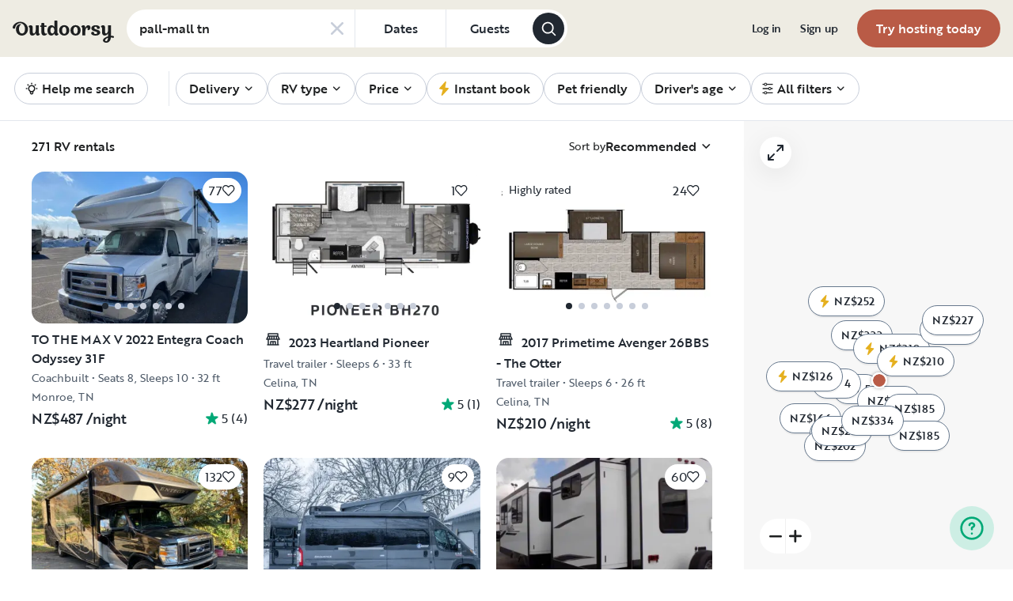

--- FILE ---
content_type: text/html; charset=utf-8
request_url: https://www.google.com/recaptcha/api2/aframe
body_size: 133
content:
<!DOCTYPE HTML><html><head><meta http-equiv="content-type" content="text/html; charset=UTF-8"></head><body><script nonce="U1yVvGfmGeia7mp_c9CtgA">/** Anti-fraud and anti-abuse applications only. See google.com/recaptcha */ try{var clients={'sodar':'https://pagead2.googlesyndication.com/pagead/sodar?'};window.addEventListener("message",function(a){try{if(a.source===window.parent){var b=JSON.parse(a.data);var c=clients[b['id']];if(c){var d=document.createElement('img');d.src=c+b['params']+'&rc='+(localStorage.getItem("rc::a")?sessionStorage.getItem("rc::b"):"");window.document.body.appendChild(d);sessionStorage.setItem("rc::e",parseInt(sessionStorage.getItem("rc::e")||0)+1);localStorage.setItem("rc::h",'1769221321021');}}}catch(b){}});window.parent.postMessage("_grecaptcha_ready", "*");}catch(b){}</script></body></html>

--- FILE ---
content_type: application/javascript; charset=UTF-8
request_url: https://nz.outdoorsy.com/_next/static/chunks/78675-9ef09e69909aab10.js
body_size: 8848
content:
(self.webpackChunk_N_E=self.webpackChunk_N_E||[]).push([[78675],{57497:function(e,t,C){"use strict";C.d(t,{Z:function(){return n}});var r=C(67294),n=e=>r.createElement("svg",Object.assign({width:"1em",height:"1em",viewBox:"0 0 24 24",fill:"none",xmlns:"http://www.w3.org/2000/svg",role:"img","aria-label":"camp icon"},e),r.createElement("path",{d:"M13.0861 5.23905L15.5229 1.40955C15.795 0.982553 15.6688 0.415931 15.2418 0.143802C14.8148 -0.128326 14.2481 -0.0030025 13.976 0.424891L12.0003 3.53208L10.0227 0.424891C9.7506 -0.00299791 9.18303 -0.128326 8.75604 0.143802C8.32905 0.415931 8.20369 0.982576 8.47583 1.40955L10.9145 5.23905L1.14232 20.5928C0.963276 20.8757 0.952535 21.2329 1.11367 21.5256C1.27481 21.8183 1.58276 22 1.91667 22H22.0838C22.4186 22 22.7266 21.8174 22.8868 21.5238C23.048 21.2302 23.0363 20.873 22.8564 20.591L13.0861 5.23905ZM9.91251 20.1668L12.0001 16.5002L14.1128 20.1668H9.91251ZM16.2354 20.1668L12.7978 14.2086C12.6331 13.924 12.3287 13.7494 12.0002 13.7503C11.6734 13.7503 11.3708 13.9249 11.207 14.2086L7.80174 20.1668H3.58704L12.0002 6.9463L20.4133 20.1668H16.2354Z",fill:"currentColor"}))},93472:function(e,t,C){"use strict";C.d(t,{Z:function(){return n}});var r=C(67294),n=e=>r.createElement("svg",Object.assign({width:"1em",height:"1em",viewBox:"0 0 24 24",fill:"none",xmlns:"http://www.w3.org/2000/svg",role:"img","aria-label":"camper-rv icon"},e),r.createElement("path",{fillRule:"evenodd",clipRule:"evenodd",d:"M8.36976 6.57007H12.4098C13.0498 6.57007 13.5298 7.17007 13.5298 7.96007V10.7501C13.5298 11.5401 13.0498 12.1401 12.4098 12.1401H8.36976C7.72976 12.1401 7.24976 11.5401 7.24976 10.7501V7.96007C7.24976 7.17007 7.72976 6.57007 8.36976 6.57007ZM8.73976 10.6301H12.0298V8.07007H8.73976V10.6301Z",fill:"currentColor"}),r.createElement("path",{fillRule:"evenodd",clipRule:"evenodd",d:"M23.6697 13.3701C23.7597 13.6501 23.8197 13.9801 23.8497 14.3201H23.8597C23.8797 14.4101 23.8797 14.5001 23.8797 14.5901V17.0501C23.8797 17.2001 23.8697 17.3501 23.8397 17.4901C23.7097 18.2901 23.1997 18.8401 22.5597 18.8401H21.5897C21.4297 20.0801 20.4097 21.0401 19.1597 21.0401C17.9097 21.0401 16.8797 20.0801 16.7297 18.8401H9.97969C9.81969 20.0801 8.79969 21.0401 7.54969 21.0401C6.29969 21.0401 5.26969 20.0801 5.11969 18.8401H4.30969C3.53969 18.8401 2.92969 18.1701 2.75969 17.1201C2.74969 17.1001 2.74969 17.0801 2.74969 16.8401H0.929688C0.519688 16.8401 0.179688 16.5001 0.179688 16.0901V11.5901C0.179688 11.1801 0.519688 10.8401 0.929688 10.8401H2.69969C2.69969 10.042 2.69588 9.14321 2.69159 8.12948C2.68605 6.81863 2.67969 5.31565 2.67969 3.59009C2.67969 3.39009 2.75969 3.20009 2.89969 3.06009C3.03969 2.92009 3.22969 2.84009 3.42969 2.84009L20.3697 2.88009C21.5797 2.88009 22.5597 3.83009 22.6097 5.04009L22.6397 5.72009C22.6597 6.33009 22.4397 6.91009 22.0197 7.36009C21.5997 7.81009 21.0197 8.06009 20.4097 8.07009H19.6297L19.8597 8.45009L20.9997 10.3001C21.0508 10.3768 21.1963 10.5042 21.2939 10.5898C21.3108 10.6046 21.3264 10.6182 21.3397 10.6301C21.4297 10.7101 21.5097 10.7801 21.5697 10.8301L22.8597 11.9601C23.2197 12.2801 23.4997 12.7701 23.6697 13.3701ZM1.67969 15.3401H2.50969C2.51969 14.6601 2.50969 13.5001 2.47969 12.3401H1.67969V15.3401ZM16.6397 10.6201H19.4397C19.2513 10.3204 19.0263 9.94738 18.7646 9.51361C18.7206 9.44079 18.6757 9.36627 18.6297 9.29009L17.8797 8.07009H16.6397C16.6097 8.15009 16.5897 8.27009 16.5897 8.42009V10.2701C16.5897 10.4214 16.6165 10.528 16.6363 10.6068C16.6375 10.6113 16.6386 10.6157 16.6397 10.6201ZM6.58969 18.5301C6.58969 19.0801 7.01969 19.5401 7.54969 19.5401C8.07969 19.5401 8.50969 19.0801 8.50969 18.5301C8.50969 17.9801 8.07969 17.5201 7.54969 17.5201C7.01969 17.5201 6.58969 17.9801 6.58969 18.5301ZM18.1897 18.5301C18.1897 19.0801 18.6197 19.5401 19.1497 19.5401C19.6797 19.5401 20.1097 19.0801 20.1097 18.5301C20.1097 17.9801 19.6797 17.5201 19.1497 17.5201C18.6197 17.5201 18.1897 17.9801 18.1897 18.5301ZM22.3497 17.2301C22.3697 17.1701 22.3697 17.1101 22.3697 17.0501L22.3397 17.0401V14.5901C22.3297 14.5501 22.3297 14.4901 22.3297 14.4301C22.3097 14.2001 22.2697 13.9801 22.2097 13.7801C22.1197 13.4501 21.9897 13.2001 21.8497 13.0801L20.7597 12.1201C20.7297 12.1301 20.7097 12.1301 20.6897 12.1301C20.6497 12.1301 20.5797 12.1101 20.5797 12.1101H16.3697C15.6097 12.1101 15.0597 11.3301 15.0597 10.2601V8.41009C15.0597 7.34009 15.6097 6.56009 16.3697 6.56009H18.2597L20.3797 6.54009C20.5897 6.54009 20.7697 6.46009 20.9197 6.31009C21.0697 6.16009 21.1297 5.96009 21.1297 5.76009L21.0997 5.08009C21.0797 4.68009 20.7497 4.36009 20.3497 4.36009L4.16969 4.32009C4.17422 5.48459 4.17875 6.75072 4.18328 8.01684C4.19875 12.3393 4.21422 16.6616 4.22969 16.9401C4.26969 17.1401 4.33969 17.2801 4.38969 17.3401H5.36969C5.78969 16.5501 6.58969 16.0101 7.52969 16.0101C8.46969 16.0101 9.26969 16.5501 9.68969 17.3401H16.9797C17.3997 16.5501 18.1997 16.0101 19.1397 16.0101C20.0797 16.0101 20.8797 16.5501 21.2997 17.3401H22.3197C22.322 17.333 22.325 17.3254 22.328 17.3173C22.338 17.2912 22.3497 17.2606 22.3497 17.2301Z",fill:"currentColor"}))},61739:function(e,t,C){"use strict";C.d(t,{Z:function(){return n}});var r=C(67294),n=e=>r.createElement("svg",Object.assign({width:"1em",height:"1em",viewBox:"0 0 24 24",fill:"none",xmlns:"http://www.w3.org/2000/svg",role:"img","aria-label":"booker---drivable icon"},e),r.createElement("path",{fillRule:"evenodd",clipRule:"evenodd",d:"M3.58759 9.18649C3.81919 8.91786 4.15551 8.75 4.52617 8.75H11.4911C11.864 8.75488 12.1933 8.93021 12.4174 9.19203C12.6387 9.45055 12.7488 9.77917 12.75 10.1033L12.75 10.106L12.75 12C12.75 12.4142 12.4142 12.75 12 12.75H4C3.58579 12.75 3.25 12.4142 3.25 12V10.0974C3.2537 9.77545 3.36389 9.44596 3.58759 9.18649ZM4.75 10.25V11.25H11.25V10.25H4.75Z",fill:"currentColor"}),r.createElement("path",{fillRule:"evenodd",clipRule:"evenodd",d:"M7.37503 4.25C6.75455 4.25 6.25 4.75455 6.25 5.37503V6.25H2.03858L2.03487 6.25001C0.912298 6.25555 0 7.1652 0 8.29209V15.1991C0 15.407 0.0332114 15.6151 0.0996929 15.815C0.229272 16.2267 0.485775 16.5869 0.832593 16.8441C1.18197 17.1031 1.60482 17.2441 2.03976 17.2464H4.37677C4.68464 18.1222 5.51901 18.75 6.5 18.75C7.48427 18.75 8.32093 18.118 8.6263 17.2377H16.3737C16.6791 18.118 17.5157 18.75 18.5 18.75C19.4836 18.75 20.3198 18.1188 20.6257 17.2394H22.2643C23.0182 17.2417 23.6826 16.7572 23.9168 16.0453L23.9197 16.0361C23.972 15.87 24 15.6939 24 15.5155V14.0195C24 13.9968 23.999 13.9742 23.9969 13.9516L23.996 13.941C23.9915 13.8917 23.9842 13.81 23.9695 13.725C23.9265 13.4331 23.8316 13.1494 23.6862 12.8882C23.4365 12.4037 23.0356 12.0138 22.5441 11.7777L22.5422 11.7768L21.1128 11.0829C21.0388 11.0418 20.9698 10.9897 20.9079 10.9278L19.8941 9.94054L19.8917 9.93816L18.779 8.84466L18.7759 8.84161C18.7419 8.8079 18.7077 8.77928 18.6812 8.7584L17.46 7.56972L17.4583 7.56805C16.6071 6.73027 15.4626 6.25839 14.2686 6.25H13.2437C13.0753 5.18981 12.2085 4.36267 11.1264 4.26061C11.0853 4.25363 11.0431 4.25 11 4.25H7.37503ZM20.6182 15.7394H22.2655L22.2686 15.7394C22.3669 15.7398 22.4564 15.678 22.4904 15.5808L22.4889 15.5856L22.4919 15.5764L22.4904 15.5808C22.4969 15.5585 22.5 15.536 22.5 15.5155V14.0541L22.5031 14.0874L22.5 14.0195V14.0541C22.4961 14.0124 22.4938 13.9932 22.491 13.9779L22.4885 13.9636L22.4863 13.9489C22.4694 13.8293 22.4307 13.7152 22.3723 13.6119C22.3666 13.6019 22.3612 13.5917 22.356 13.5815C22.2559 13.384 22.0935 13.2251 21.8939 13.1295L21.8906 13.1279L21.0989 12.7436C21.0665 12.7478 21.0335 12.75 21 12.75L15 12.75C14.5858 12.75 14.25 12.4142 14.25 12V10.0974C14.2537 9.77545 14.3639 9.44596 14.5876 9.18649C14.8192 8.91786 15.1555 8.75 15.5262 8.75L16.5221 8.75L16.4073 8.63827C15.8354 8.07483 15.0654 7.7563 14.2606 7.75H2.04082C1.74014 7.75227 1.5 7.99553 1.5 8.29209V12.5H2.25C2.66421 12.5 3 12.8358 3 13.25C3 13.6642 2.66421 14 2.25 14H1.5V15.1991C1.5 15.2481 1.50795 15.297 1.52379 15.3439L1.52973 15.3622C1.56404 15.473 1.63278 15.57 1.72597 15.6391C1.81872 15.7079 1.93088 15.7455 2.0463 15.7464H4.37929C4.68917 14.8744 5.52167 14.25 6.5 14.25C7.47504 14.25 8.30523 14.8702 8.61757 15.7377H16.3824C16.6948 14.8702 17.525 14.25 18.5 14.25C19.4757 14.25 20.3063 14.8711 20.6182 15.7394ZM0.0996929 15.815L0.0968439 15.8059L0.102781 15.8242L0.0996929 15.815ZM11.6896 6.25C11.55 5.95464 11.2502 5.75108 10.9031 5.75H7.75V6.25H11.6896ZM18.0661 10.2471L18.8428 11.0104L18.8452 11.0128L19.0888 11.25L15.75 11.25V10.25L18 10.25C18.0223 10.25 18.0443 10.249 18.0661 10.2471ZM6.5 15.75C6.08579 15.75 5.75 16.0858 5.75 16.5C5.75 16.9142 6.08579 17.25 6.5 17.25C6.91421 17.25 7.25 16.9142 7.25 16.5C7.25 16.0858 6.91421 15.75 6.5 15.75ZM17.75 16.5C17.75 16.0858 18.0858 15.75 18.5 15.75C18.9142 15.75 19.25 16.0858 19.25 16.5C19.25 16.9142 18.9142 17.25 18.5 17.25C18.0858 17.25 17.75 16.9142 17.75 16.5Z",fill:"currentColor"}))},32070:function(e,t,C){"use strict";C.d(t,{Z:function(){return n}});var r=C(67294),n=e=>r.createElement("svg",Object.assign({width:"1em",height:"1em",viewBox:"0 0 24 24",fill:"none",xmlns:"http://www.w3.org/2000/svg",role:"img","aria-label":"checkin-checkout icon"},e),r.createElement("path",{d:"M12.4501 4.10004C12.4501 3.74106 12.1591 3.45004 11.8001 3.45004C11.4412 3.45004 11.1501 3.74106 11.1501 4.10004V7.80004C11.1501 8.15903 11.4412 8.45004 11.8001 8.45004H14.7001C15.0591 8.45004 15.3501 8.15903 15.3501 7.80004C15.3501 7.44106 15.0591 7.15004 14.7001 7.15004H12.4501V4.10004Z",fill:"currentColor"}),r.createElement("path",{fillRule:"evenodd",clipRule:"evenodd",d:"M4.9502 7.10002C4.9502 3.26164 8.06182 0.150024 11.9002 0.150024C15.7386 0.150024 18.8502 3.26164 18.8502 7.10002C18.8502 10.9384 15.7386 14.05 11.9002 14.05C8.06182 14.05 4.9502 10.9384 4.9502 7.10002ZM11.9002 1.45002C8.77979 1.45002 6.2502 3.97962 6.2502 7.10002C6.2502 10.2204 8.77979 12.75 11.9002 12.75C15.0206 12.75 17.5502 10.2204 17.5502 7.10002C17.5502 3.97962 15.0206 1.45002 11.9002 1.45002Z",fill:"currentColor"}),r.createElement("path",{d:"M16.7242 14.184C16.4945 13.8394 16.0288 13.7462 15.6842 13.976C15.3395 14.2058 15.2464 14.6714 15.4762 15.0161L16.4988 16.55H10.2C9.78584 16.55 9.45005 16.8858 9.45005 17.3C9.45005 17.7143 9.78584 18.05 10.2 18.05H16.4988L15.4762 19.584C15.2464 19.9287 15.3395 20.3943 15.6842 20.6241C16.0288 20.8538 16.4945 20.7607 16.7242 20.4161L18.5242 17.7161C18.6922 17.4641 18.6922 17.1359 18.5242 16.884L16.7242 14.184Z",fill:"currentColor"}),r.createElement("path",{d:"M7.30139 19.55L8.32404 18.0161C8.5538 17.6714 8.46067 17.2058 8.11602 16.976C7.77138 16.7462 7.30573 16.8394 7.07596 17.184L5.27596 19.884C5.10801 20.1359 5.10801 20.4641 5.27596 20.7161L7.07596 23.4161C7.30573 23.7607 7.77138 23.8538 8.11602 23.6241C8.46067 23.3943 8.5538 22.9287 8.32404 22.584L7.30139 21.05H13.6C14.0143 21.05 14.35 20.7143 14.35 20.3C14.35 19.8858 14.0143 19.55 13.6 19.55H7.30139Z",fill:"currentColor"}))},89873:function(e,t,C){"use strict";C.d(t,{Z:function(){return n}});var r=C(67294),n=e=>r.createElement("svg",Object.assign({width:"1em",height:"1em",viewBox:"0 0 24 24",fill:"none",xmlns:"http://www.w3.org/2000/svg",role:"img","aria-label":"edit-2 icon"},e),r.createElement("path",{fillRule:"evenodd",clipRule:"evenodd",d:"M16.7 2.3L21.7 7.3C22.1 7.7 22.1 8.3 21.7 8.7L8.7 21.7C8.5 21.9 8.3 22 8 22H3C2.4 22 2 21.6 2 21V16C2 15.7 2.1 15.5 2.3 15.3L15.3 2.3C15.7 1.9 16.3 1.9 16.7 2.3ZM4 20H7.6L19.6 8L16 4.4L4 16.4V20Z",fill:"currentColor"}))},12675:function(e,t,C){"use strict";C.d(t,{Z:function(){return n}});var r=C(67294),n=e=>r.createElement("svg",Object.assign({width:"1em",height:"1em",viewBox:"0 0 24 24",fill:"none",xmlns:"http://www.w3.org/2000/svg",role:"img","aria-label":"maximize-2 icon"},e),r.createElement("path",{fillRule:"evenodd",clipRule:"evenodd",d:"M22 9V3C22 2.9 22 2.7 21.9 2.6C21.8 2.4 21.6 2.2 21.4 2.1C21.3 2 21.1 2 21 2H15C14.4 2 14 2.4 14 3C14 3.6 14.4 4 15 4H18.6L13.3 9.3C12.9 9.7 12.9 10.3 13.3 10.7C13.5 10.9 13.7 11 14 11C14.3 11 14.5 10.9 14.7 10.7L20 5.4V9C20 9.6 20.4 10 21 10C21.6 10 22 9.6 22 9ZM4 18.6L9.3 13.3C9.7 12.9 10.3 12.9 10.7 13.3C11.1 13.7 11.1 14.3 10.7 14.7L5.4 20H9C9.6 20 10 20.4 10 21C10 21.6 9.6 22 9 22H3C2.9 22 2.7 22 2.6 21.9C2.4 21.8 2.2 21.6 2.1 21.4C2 21.3 2 21.1 2 21V15C2 14.4 2.4 14 3 14C3.6 14 4 14.4 4 15V18.6Z",fill:"currentColor"}))},48452:function(e,t,C){"use strict";C.d(t,{Z:function(){return n}});var r=C(67294),n=e=>r.createElement("svg",Object.assign({width:"1em",height:"1em",viewBox:"0 0 24 24",fill:"none",xmlns:"http://www.w3.org/2000/svg",role:"img","aria-label":"initial icon"},e),r.createElement("path",{d:"M12.4 1.1C12.5 1.1 12.6 1.2 12.7 1.3L16.7 5.3C17.1 5.7 17.1 6.3 16.7 6.7C16.3 7.1 15.7 7.1 15.3 6.7L13 4.4L13 16C13 16.6 12.6 17 12 17C11.4 17 11 16.6 11 16L11 4.4L8.7 6.7C8.3 7.1 7.7 7.1 7.3 6.7C6.9 6.3 6.9 5.7 7.3 5.3L11.3 1.3C11.35 1.25 11.4 1.225 11.45 1.2C11.5 1.175 11.55 1.15 11.6 1.1C11.7 1 11.9 1 12 1C12.1 1 12.3 1 12.4 1.1Z",fill:"currentColor"}),r.createElement("path",{d:"M8 9C8.55228 9 9 9.44771 9 10C9 10.5523 8.55228 11 8 11H5C4.44772 11 4 11.4477 4 12V20C4 20.5523 4.44772 21 5 21H19C19.5523 21 20 20.5523 20 20V12C20 11.4477 19.5523 11 19 11H16C15.4477 11 15 10.5523 15 10C15 9.44771 15.4477 9 16 9H19C20.6569 9 22 10.3431 22 12V20C22 21.6569 20.6569 23 19 23H5C3.34315 23 2 21.6569 2 20V12C2 10.3431 3.34315 9 5 9H8Z",fill:"currentColor"}))},36469:function(e,t,C){"use strict";C.d(t,{Z:function(){return n}});var r=C(67294),n=e=>r.createElement("svg",Object.assign({width:"1em",height:"1em",viewBox:"0 0 52 34",fill:"none",xmlns:"http://www.w3.org/2000/svg",role:"img","aria-label":"large-application icon"},e),r.createElement("path",{d:"M0 30C0 32.2091 1.79086 34 4 34L48 34C50.2091 34 52 32.2091 52 30V7.69133C52 6.10762 51.0709 4.66066 49.5916 4.0952C42.8184 1.50623 34.7118 0 26 0C17.2882 0 9.18156 1.50623 2.40839 4.0952C0.929063 4.66066 0 6.10762 0 7.69133V30Z",fill:"#B95B46"}),r.createElement("path",{d:"M5.10786 16.6449C5.10786 15.9349 5.10786 15.5799 5.10786 14.8935C5.70513 15.0828 6.49352 15.2012 7.23414 15.1065C7.49694 15.0828 7.75973 15.0118 7.99864 14.9171C8.64369 14.7041 9.02595 14.3728 9.02595 13.9467C9.02595 13.355 8.50035 13.1183 7.3297 12.929C5.84847 12.6686 4.9884 12.2662 4.9884 10.7751C4.9884 9.26033 6.23072 7.86388 8.04642 7.39051C8.90649 7.15382 9.74267 7.15382 10.2683 7.29583C10.2683 8.00589 10.2683 8.38459 10.2683 9.09465C9.76656 8.88163 8.95427 8.83429 8.18977 9.02364C7.30581 9.23666 6.75632 9.75737 6.75632 10.3017C6.75632 10.8225 7.23414 11.0355 8.38089 11.2485C9.86212 11.5325 10.8178 12.0532 10.8178 13.6154C10.8178 15.2722 9.671 16.4083 7.64028 16.7159C6.66076 16.858 5.72902 16.8106 5.10786 16.6686V16.6449Z",fill:"#F2E4C8"}),r.createElement("path",{d:"M20.4702 11.6509C20.4702 13.9468 19.1323 15.4616 16.8627 15.6273C14.5931 15.793 13.2552 14.5622 13.2313 12.361C13.2313 9.97047 13.2313 8.78703 13.2074 6.3965C13.948 6.25449 14.3064 6.18348 15.047 6.06514C15.047 8.40834 15.047 9.59177 15.0709 11.935C15.0709 13.1894 15.7159 13.8521 16.8388 13.7574C17.9856 13.6628 18.6067 12.858 18.6067 11.5799C18.6067 9.1894 18.6067 7.9823 18.6067 5.59177C19.3473 5.52076 19.7296 5.47342 20.4702 5.42609C20.4702 7.91129 20.4702 9.16573 20.4702 11.6509Z",fill:"#F2E4C8"}),r.createElement("path",{d:"M25.3911 11.6981C25.3911 13.0473 25.3911 13.7336 25.3911 15.0828C24.6505 15.0828 24.2682 15.0828 23.5276 15.1064C23.5276 11.1538 23.5276 9.18927 23.5276 5.23661C24.6505 5.18927 25.2238 5.18927 26.3706 5.18927C28.3774 5.18927 29.7153 6.42004 29.7153 8.52655C29.7153 10.6567 28.3774 11.6981 26.3706 11.6981C25.9883 11.6981 25.7972 11.6981 25.415 11.6981H25.3911ZM25.3911 6.96442C25.3911 8.14785 25.3911 8.73957 25.3911 9.923C25.8211 9.923 26.0361 9.923 26.4423 9.923C27.2545 9.923 27.804 9.47329 27.804 8.47921C27.804 7.48513 27.2307 6.98809 26.3945 6.96442C25.9883 6.96442 25.7972 6.96442 25.3911 6.96442Z",fill:"#F2E4C8"}),r.createElement("path",{d:"M32.1761 15.2485C32.1761 11.3432 32.1761 9.37871 32.2 5.47339C34.4458 5.68641 35.5447 5.82842 37.7666 6.20712C37.7666 6.89351 37.7666 7.22487 37.7666 7.91126C36.2854 7.67457 35.5447 7.5799 34.0635 7.41422C34.0635 8.28996 34.0635 8.73966 34.0635 9.6154C35.3297 9.73374 35.9509 9.80475 37.2171 9.9941C37.2171 10.6568 37.2171 10.9645 37.2171 11.6272C35.9509 11.4616 35.3297 11.4142 34.0635 11.2959C34.0635 12.2426 34.0635 12.6923 34.0635 13.6391C35.6164 13.7574 36.4048 13.8284 37.9577 14.0178C37.9577 14.7042 37.9577 15.0355 37.9577 15.7219C35.6642 15.4852 34.5174 15.3905 32.2239 15.2722L32.1761 15.2485Z",fill:"#F2E4C8"}),r.createElement("path",{d:"M43.5721 7.4616C45.5312 7.98231 46.8452 9.40243 46.8452 11.2249C46.8452 12.4793 46.1523 13.1184 45.2445 13.3078C45.9612 14.8225 46.3196 15.5563 47.0124 17.0001C46.2479 16.858 45.8656 16.787 45.0772 16.6687C44.48 15.3433 44.1694 14.6569 43.596 13.3078C43.0943 13.2131 42.8554 13.1657 42.3537 13.0711C42.3537 14.3492 42.3537 14.9646 42.3537 16.2427C41.637 16.148 41.2786 16.1007 40.5619 16.006C40.5619 12.3137 40.5619 10.4675 40.6097 6.77521C41.8042 7.03556 42.4015 7.17757 43.596 7.48527L43.5721 7.4616ZM42.3537 8.78704C42.3537 9.8758 42.3537 10.4202 42.3537 11.4853C42.8793 11.5799 43.1421 11.6509 43.6438 11.7456C44.4561 11.9113 45.0056 11.6273 45.0056 10.7515C45.0056 9.8758 44.4322 9.28408 43.596 9.07107C43.0943 8.95272 42.8554 8.88172 42.3537 8.78704Z",fill:"#F2E4C8"}),r.createElement("path",{d:"M14.3892 28.8107C14.3892 27.2249 14.3892 26.4438 14.3892 24.858C12.9796 24.9053 12.2629 24.929 10.8294 25C10.8294 26.5385 10.8294 27.2959 10.8294 28.8343C10.0888 28.8343 9.73045 28.8343 8.98983 28.8343C8.98983 25.2367 8.98983 23.4616 8.96594 19.8639C9.70656 19.7929 10.0649 19.7456 10.8055 19.6746C10.8055 21.1657 10.8055 21.8994 10.8055 23.3669C12.2151 23.2722 12.9318 23.2485 14.3414 23.1775C14.3414 21.6391 14.3414 20.8817 14.3414 19.3669C15.082 19.3195 15.4403 19.2959 16.181 19.2485C16.181 23.0829 16.2049 25 16.2287 28.8343C15.4881 28.8343 15.1298 28.8343 14.3892 28.8343V28.8107Z",fill:"#F2E4C8"}),r.createElement("path",{d:"M23.3486 18.7515C25.9527 18.7041 27.8879 21 27.864 23.8639C27.864 26.7514 25.9527 29 23.3486 29C20.7445 29 18.8333 26.7751 18.8333 23.9586C18.8333 21.1657 20.7206 18.7988 23.3486 18.7515ZM23.3725 27.0591C24.9254 27.0591 26.0244 25.6154 26.0244 23.8639C26.0244 22.1124 24.9254 20.6686 23.3486 20.6923C21.7957 20.6923 20.6967 22.1834 20.6967 23.9112C20.6967 25.6627 21.7957 27.0828 23.3725 27.0591Z",fill:"#F2E4C8"}),r.createElement("path",{d:"M30.1094 28.432V26.3965C30.7066 26.7515 31.5189 27.0592 32.2834 27.1302C32.5462 27.1302 32.8329 27.1302 33.0479 27.0829C33.7169 26.9882 34.0991 26.7042 34.0991 26.2308C34.0991 25.5917 33.5974 25.2367 32.4029 24.7397C30.8978 24.1006 30.0138 23.3432 30.0138 21.6391C30.0138 19.8876 31.3039 18.7988 33.1435 18.8699C34.0036 18.9172 34.8636 19.1775 35.3892 19.4616C35.3892 20.219 35.3892 20.5977 35.3892 21.3551C34.8875 21 34.0752 20.716 33.2868 20.6687C32.4029 20.645 31.8295 21.0237 31.8295 21.6391C31.8295 22.2071 32.3073 22.6095 33.478 23.1539C34.9831 23.8403 35.9148 24.5977 35.9148 26.2071C35.9148 27.9349 34.7442 28.9764 32.6896 28.9764C31.71 28.9764 30.7544 28.7397 30.1332 28.4083L30.1094 28.432Z",fill:"#F2E4C8"}),r.createElement("path",{d:"M41.8876 21.3077C41.8876 24.3136 41.8876 25.8047 41.8637 28.8106C41.1231 28.8106 40.7647 28.8106 40.0241 28.8106C40.0241 25.7574 40.0241 24.2189 40.048 21.1657C39.0924 21.0947 38.6145 21.071 37.635 21C37.635 20.3136 37.635 19.9822 37.635 19.2958C40.3108 19.4852 41.6248 19.6035 44.2766 19.9112C44.2766 20.5503 44.2766 20.858 44.2766 21.497C43.321 21.4023 42.8432 21.355 41.8637 21.284L41.8876 21.3077Z",fill:"#F2E4C8"}),r.createElement("path",{d:"M49.0005 24.5C49.0005 25.3284 48.3289 26 47.5005 26C46.6721 26 46.0005 25.3284 46.0005 24.5C46.0005 23.6716 46.6721 23 47.5005 23C48.3289 23 49.0005 23.6716 49.0005 24.5Z",fill:"#F2E4C8"}),r.createElement("path",{d:"M6.00049 24.5C6.00049 25.3284 5.32892 26 4.50049 26C3.67206 26 3.00049 25.3284 3.00049 24.5C3.00049 23.6716 3.67206 23 4.50049 23C5.32892 23 6.00049 23.6716 6.00049 24.5Z",fill:"#F2E4C8"}))},55901:function(e,t,C){"use strict";C.d(t,{Z:function(){return n}});var r=C(67294),n=e=>r.createElement("svg",Object.assign({width:"1em",height:"1em",viewBox:"0 0 24 16",fill:"none",xmlns:"http://www.w3.org/2000/svg",role:"img","aria-label":"small-application icon"},e),r.createElement("path",{d:"M0 14.2353C0 15.2099 0.826551 16 1.84615 16L22.1538 16C23.1734 16 24 15.2099 24 14.2353V3.39323C24 2.69454 23.5712 2.05617 22.8884 1.80671C19.7624 0.664513 16.0208 0 12 0C7.97918 0 4.23764 0.664513 1.11156 1.80671C0.428798 2.05617 0 2.69454 0 3.39323V14.2353Z",fill:"#B95B46"}),r.createElement("path",{d:"M5.10671 11.579C5.10671 11.1005 5.10671 10.622 5.10671 10.1627C5.64026 10.3732 6.34454 10.5646 7.02749 10.5837C7.28359 10.5837 7.51835 10.5837 7.71043 10.5263C8.30801 10.4306 8.62813 10.201 8.62813 9.81819C8.62813 9.32058 8.15861 9.05264 7.11285 8.76556C5.78965 8.40192 5 8.01914 5 6.83254C5 5.6268 6.10978 4.47847 7.75311 4.19139C8.52143 4.05742 9.28974 4.13397 9.7806 4.32536C9.7806 4.84211 9.7806 5.33971 9.7806 5.85646C9.33242 5.60766 8.60679 5.47369 7.90251 5.56938C7.11286 5.68421 6.60065 6.06699 6.60065 6.52632C6.60065 6.94737 7.00615 7.17704 8.07324 7.46412C9.41779 7.86603 10.2715 8.42106 10.2715 9.74163C10.2715 11.1579 9.22571 12 7.41164 12C6.53662 12 5.68294 11.8086 5.12805 11.5981L5.10671 11.579Z",fill:"#F2E4C8"}),r.createElement("path",{d:"M17.3565 11.8469C17.3565 10.8325 17.3565 9.81819 17.3565 8.80383C16.3107 8.70814 15.2436 8.63159 14.1765 8.59331C14.1765 9.68422 14.1765 10.756 14.1765 11.8469C13.6216 11.8469 13.0881 11.8469 12.5332 11.8469C12.5332 9.22489 12.5332 6.62201 12.5332 4C13.0881 4 13.643 4.03828 14.1979 4.09569C14.1979 5.14833 14.1979 6.18182 14.1979 7.23445C15.265 7.29187 16.3107 7.38756 17.3778 7.52154C17.3778 6.54546 17.3778 5.55024 17.3778 4.57416C17.9114 4.689 18.4663 4.82297 18.9998 4.97608V11.866C18.4449 11.866 17.9114 11.866 17.3565 11.866V11.8469Z",fill:"#F2E4C8"}))},92703:function(e,t,C){"use strict";var r=C(50414);function n(){}function l(){}l.resetWarningCache=n,e.exports=function(){function e(e,t,C,n,l,i){if(i!==r){var a=Error("Calling PropTypes validators directly is not supported by the `prop-types` package. Use PropTypes.checkPropTypes() to call them. Read more at http://fb.me/use-check-prop-types");throw a.name="Invariant Violation",a}}function t(){return e}e.isRequired=e;var C={array:e,bigint:e,bool:e,func:e,number:e,object:e,string:e,symbol:e,any:e,arrayOf:t,element:e,elementType:e,instanceOf:t,node:e,objectOf:t,oneOf:t,oneOfType:t,shape:t,exact:t,checkPropTypes:l,resetWarningCache:n};return C.PropTypes=C,C}},45697:function(e,t,C){e.exports=C(92703)()},50414:function(e){"use strict";e.exports="SECRET_DO_NOT_PASS_THIS_OR_YOU_WILL_BE_FIRED"},7187:function(e,t,C){"use strict";C.d(t,{r:function(){return u}});var r=C(67294),n=r.createContext();r.createContext();var l=C(67139),i=C(46440),a=function(){},o=function(){return Promise.resolve(null)},c=[];function u(e){var t=e.placement,C=void 0===t?"bottom":t,u=e.strategy,s=void 0===u?"absolute":u,d=e.modifiers,f=void 0===d?c:d,m=e.referenceElement,p=e.onFirstUpdate,h=e.innerRef,L=e.children,g=r.useContext(n),w=r.useState(null),E=w[0],v=w[1],H=r.useState(null),Z=H[0],M=H[1];r.useEffect(function(){(0,l.k$)(h,E)},[h,E]);var V=r.useMemo(function(){return{placement:C,strategy:s,onFirstUpdate:p,modifiers:[].concat(f,[{name:"arrow",enabled:null!=Z,options:{element:Z}}])}},[C,s,p,f,Z]),b=(0,i.D)(m||g,E,V),R=b.state,x=b.styles,y=b.forceUpdate,O=b.update,k=r.useMemo(function(){return{ref:v,style:x.popper,placement:R?R.placement:C,hasPopperEscaped:R&&R.modifiersData.hide?R.modifiersData.hide.hasPopperEscaped:null,isReferenceHidden:R&&R.modifiersData.hide?R.modifiersData.hide.isReferenceHidden:null,arrowProps:{style:x.arrow,ref:M},forceUpdate:y||a,update:O||o}},[v,M,C,R,x,O,y]);return(0,l.$p)(L)(k)}},75362:function(e,t,C){"use strict";C.d(t,{Z:function(){return c}});var r=C(67294),n=C(25269),l=C(5068),i=C(46658);let a=i.I?e=>{e()}:r.startTransition,o=e=>{let[,t]=(0,r.useState)({}),C=(0,r.useRef)(!1),n=(0,r.useRef)(e),l=(0,r.useRef)({data:!1,error:!1,isValidating:!1}),a=(0,r.useCallback)(e=>{let r=!1,i=n.current;for(let t in e)Object.prototype.hasOwnProperty.call(e,t)&&i[t]!==e[t]&&(i[t]=e[t],l.current[t]&&(r=!0));r&&!C.current&&t({})},[]);return(0,i.u)(()=>(C.current=!1,()=>{C.current=!0})),[n,l.current,a]},c=(0,n.xD)(l.ZP,()=>(e,t,C={})=>{let{mutate:l}=(0,n.kY)(),c=(0,r.useRef)(e),u=(0,r.useRef)(t),s=(0,r.useRef)(C),d=(0,r.useRef)(0),[f,m,p]=o({data:i.U,error:i.U,isMutating:!1}),h=f.current,L=(0,r.useCallback)(async(e,t)=>{let[C,r]=(0,i.s)(c.current);if(!u.current)throw Error("Can’t trigger the mutation: missing fetcher.");if(!C)throw Error("Can’t trigger the mutation: missing key.");let n=(0,i.m)((0,i.m)({populateCache:!1,throwOnError:!0},s.current),t),o=(0,i.o)();d.current=o,p({isMutating:!0});try{let t=await l(C,u.current(r,{arg:e}),(0,i.m)(n,{throwOnError:!0}));return d.current<=o&&(a(()=>p({data:t,isMutating:!1,error:void 0})),null==n.onSuccess||n.onSuccess.call(n,t,C,n)),t}catch(e){if(d.current<=o&&(a(()=>p({error:e,isMutating:!1})),null==n.onError||n.onError.call(n,e,C,n),n.throwOnError))throw e}},[]),g=(0,r.useCallback)(()=>{d.current=(0,i.o)(),p({data:i.U,error:i.U,isMutating:!1})},[]);return(0,i.u)(()=>{c.current=e,u.current=t,s.current=C}),{trigger:L,reset:g,get data(){return m.data=!0,h.data},get error(){return m.error=!0,h.error},get isMutating(){return m.isMutating=!0,h.isMutating}}})}}]);
//# sourceMappingURL=78675-9ef09e69909aab10.js.map